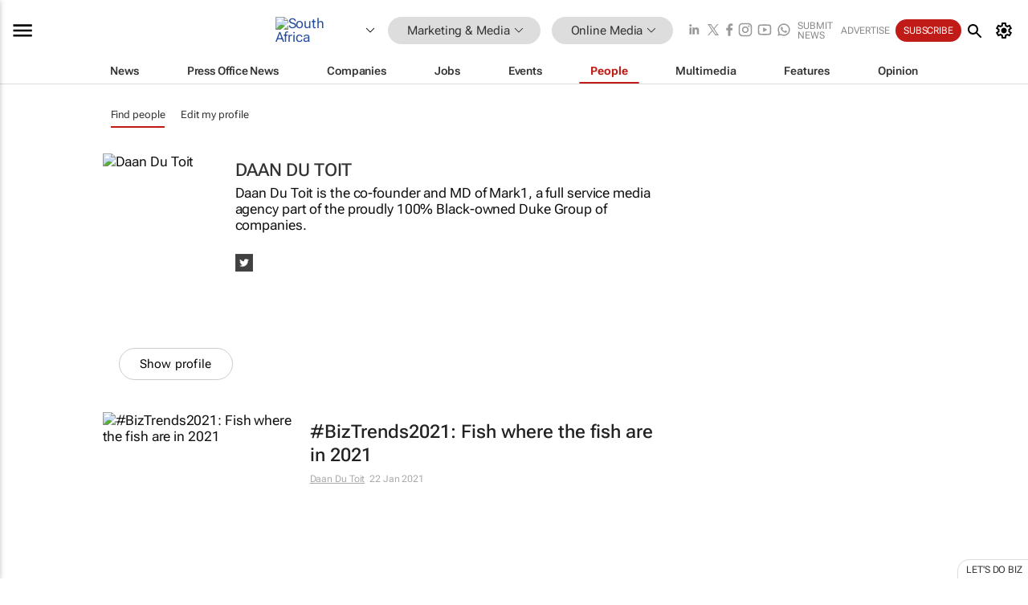

--- FILE ---
content_type: text/html; charset=utf-8
request_url: https://www.bizcommunity.com/Profile/DaanDuToit_1
body_size: 22115
content:
<!doctype html>
<html lang="en">
<head>
<script>var gaBP='';gaBP=(typeof bizPlatform!=='undefined')?bizPlatform():'';</script><script async src="https://www.googletagmanager.com/gtag/js?id=G-4M01RQ45QJ"></script><script>window.dataLayer = window.dataLayer || [];function gtag(){dataLayer.push(arguments);}gtag('js', new Date());gtag('config','G-4M01RQ45QJ',{'dimension1':'11','dimension2':'23','dimension3':'196','dimension4':'16','dimension5':'0','dimension6':'0','dimension7':'17','dimension8':gaBP});</script>
<!--AD: /23319312375/Marketing/OnlineMedia-->
<title>Daan Du Toit</title>
<link rel="canonical" href="https://www.bizcommunity.com/Profile/DaanDuToit_1">
<link rel="alternate" type="application/rss+xml" title="South Africa - Online Media RSS Feed" href="https://www.bizcommunity.com/rss/196/23.html">
<meta name="title" content="Daan Du Toit">
<meta name="description"  content="">
<meta name=keywords content="">
<meta http-equiv="Content-Language" content="en-us">
<meta http-equiv="content-type" content="text/html; charset=UTF-8">
<meta name="subject" content="Industry news">
<meta name="url"  content="https://www.bizcommunity.com/Profile/DaanDuToit_1">
<meta name="robots" content="index,follow">
<meta name="viewport" content="width=device-width, initial-scale=1">
<meta name="theme-color" content="#ffffff">
<meta property="og:title" content="Daan Du Toit">
<meta property="og:type" content="Website">
<meta property="og:description" content="" >
<meta property="og:site_name" content="Bizcommunity">
<meta property="og:url" content="https://www.bizcommunity.com/Profile/DaanDuToit_1">
<meta name="image" property="og:image" content="https://www.bizcommunity.com/res/img/biz_balls_250.png">
<meta property="og:image:secure_url" content="https://www.bizcommunity.com/res/img/biz_balls_250.png">
<meta property="og:image:alt" content="">
<meta property="twitter:card" content="https://www.bizcommunity.com/res/img/biz_balls_250.png">
<meta name="twitter:card" content="summary_large_image"> 
<meta name="twitter:title" content="Daan Du Toit"> 
<meta name="twitter:url" content="https://www.bizcommunity.com/Profile/DaanDuToit_1"> 
<meta name="twitter:description" content=""> 
<meta name="twitter:image" content="https://www.bizcommunity.com/res/img/biz_balls_250.png"> 
<meta name="twitter:site" content="@Bizcommunity"> 
<meta name="twitter:creator" content=" @Bizcommunity"> 
<meta property="fb:app_id" content="144806878919221"> 
<link rel="preconnect" href="https://biz-file.com">
<link rel="preconnect" href="https://cdn.jsdelivr.net">
<link href="/res/css/public-desktop.css?s119e" rel=stylesheet>
<link href="/res/css/section-profile.css?s6" rel=stylesheet>
<link href="/res/css/test-site-live.css?s23" rel=stylesheet><link rel="icon" href="/favicon.ico" sizes="any"><link rel="icon" href="/res/img/favicon/favicon.svg" type="image/svg+xml"><link rel="apple-touch-icon" sizes="180x180" href="/res/img/favicon/apple-touch-icon.png"><link rel="icon" type="image/png" sizes="32x32" href="/res/img/favicon/favicon-32x32.png"><link rel="icon" type="image/png" sizes="16x16" href="/res/img/favicon/favicon-16x16.png"><link rel="manifest" href="/manifest.json"><link rel="apple-touch-icon" href="/res/img/biz-balls-apple-touch.png"><link rel="apple-touch-startup-image" href="/res/img/ios-startup.png"><style>.site-header-placeholder {background: transparent !important;} 
.body-container {margin-top:0px !important;} 
.btn-search--toggle{display:none;}
.CB_i{height: initial}
.RM_box--trending {.RM_small-square-link {display: none}}
.elevated-container--narrow-padding > div{position:static !important}

.front-page-jobs-container content-group { 
margin-top:10px !important;
}

.front-page-latest-jobs {
margin-top:10px !important;
}
	@media screen and (max-width: 768px) {
				.body-new-design--header-only.body-myaccount-page .site-header-placeholder {
					height: 94px;
				}
			}
.kMyAccountTable tr th {color: #fff !important;}
.CTS_title a {font-size: 27px;}
.kLargeTable td {padding: 4px;border: 1px solid #ccc;}</style>
<style>
@font-face {font-family:'Roboto Flex';font-style:normal;font-weight:100 1000;font-stretch:100%;font-display:swap;src:url(/res/font/roboto-flex-v9-wght-xtra.woff2) format('woff2');}
@supports (-webkit-hyphens:none){@font-face {font-family:'Roboto Flex';font-style:normal;font-weight:100 1000;font-stretch:100%;font-display:swap;src:url(/res/font/roboto-flex-v9-wght-xtra-safari.woff2) format('woff2');}}
</style>
<script>
var RNS = RNS || (Math.floor(Math.random() * 0x7FFFFFFF)+1).toString();
var _locationId=196;
var _categoryId=23;
var _contentType=16;
var _contentId=0;
var _pageName='Profile';
var jsPageType=17;
var adPosition = '';
</script>
<script nomodule src="/res/js/head.es5.js?m49k"></script>
<script src="/res/js/head.js?m49k"></script>
<script async="async" src="https://securepubads.g.doubleclick.net/tag/js/gpt.js"></script>
<script>window.googletag = window.googletag || {};window.googletag.cmd = window.googletag.cmd || [];var googletag = window.googletag;var googletagads = googletagads || [];googletag.cmd.push(function() {googletag.pubads().enableSingleRequest();googletag.pubads().disableInitialLoad();googletag.pubads().addEventListener('slotRenderEnded', function(event) {updateDFPAdSlot(event.slot.getSlotElementId(), event.isEmpty);});googletag.enableServices();});</script>
</head>
<body class=" body-is-public-page body-has-no-col body-page-type-17 body-new-design--header-only body-menu-home body-new-header-july" data-x="addScrollClasses:{'scrollDownClass':'body--scroll-down','scrollUpClass':'body--scroll-up'}">
<div class="site-header"><div class="SH-option"><div class="d-flex" style="align-items: center;justify-content: space-between"><div id="desktop-menuToggle-mainMenu" class="SHO-hamburger"><div class="hamburger  j-hamburger" id="j-hamburger" data-x="axH:{'fireOnlyOnce':true}" data-target="j-sideMenu" data-href="/Request/RenderSideMenuContent.aspx?si=j-sideMenu"><span class="icon"></span></div><div id="j-sideMenu" class="side-menu-content"><div class="d-flex justify-content-center align-items-center" style="height: 80vh;width: 100%;justify-content: center"><img src="/res/img/m-loading.gif" alt=""></div><div class="SMC-overlay" onclick="$('#j-sideMenu').toggleClass('side-menu-content--open');$('.j-hamburger').removeClass('is-active');"></div></div></div><div class="logo"><a href="/"><img class="logo-img" src="https://biz-file.com/res/img/logo.png" alt=""></a></div><a class="j-country-hover country-hover country-hover country-hover" data-x="pRID:{'on':'hover','delay':200,'transition':'none','position':'below','stretchToFitLinksWidth':false,'removeDelayIfPopupVisible':true}" data-target="jLR-Country-Popup-logo"
data-url="/Request/selectcountrypopup.aspx?" href="/SelectCountry.aspx?" data-option="show-images"><span class="kvertical-align"><img class="flag" src="https://biz-file.com/res/img/flag/21/196.gif" width="21" height="14" alt="South Africa"></span><span class="pagedropdown-icon-wrapper"><span class="mui-icon_expand-more-black"></span></span></a><div class="bread-crumb"><!---ksjlkds33--><a class="BC-i SM-i SM-i--industries-dropdown" data-x="pRID:{'on':'hoverOnly','delay':200,'transition':'none','position':'below','stretchToFitLinksWidth':false,'removeDelayIfPopupVisible':true}" data-target="j-ind-popup-ksjlkds33" data-url="/Request/SelectIndustryPopupDouble.aspx?ct=16&c=23&pcth=BCI-popup" href="/Profiles/196/11.html"><span class="BCI-text"> Marketing & Media </span><span class="mui-icon_expand-more-black"></span></a><div id="j-ind-popup-ksjlkds33" class="BCI-popup j-escape-hide breadcrum-header" style="display:none"></div><span class="BC-nav mui-icon_arrow-forward-100"></span><a class="BC-i BC-i--section SM-i SM-i--industries-dropdown" data-x="pRID:{'on':'hoverOnly','delay':200,'transition':'none','position':'below','stretchToFitLinksWidth':false,'removeDelayIfPopupVisible':true}" data-target="j-cat-popup-ksjlkds33" href="/Profiles/196/23.html" data-url="/Request/SelectCategory.aspx?l=196&c=23"><span class="BCI-text">Online Media </span><span class="mui-icon_expand-more-black"></span></a><div id="j-cat-popup-ksjlkds33" class="BCI-popup j-escape-hide breadcrum-header" style="display:none"></div></div><div class="search-section SHOR-search"><div id="j-search-box-dbe0460097bb4ab6abe96f48f191682d" class="search-form search-form--cntrl right-search-search-control search-form--collapsed"><form class="d-flex align-items-center" method="post" action="/Search.aspx?l=196&c=1"  onfocusin="$('body').addClass('search-active');" onfocusout="$('body').removeClass('search-active');"><input id="j-search-input-right-search" placeholder="Search" name="s" class="search-input" type="text" oninput="document.querySelector('#j-btn-clear-text-right-search').style.display = this.value ? 'block' : 'none';" required /><div class="right-controls"><button id="j-btn-clear-text-right-search" class="btn-clear-text" aria-label="Clear search" type="button" onclick="document.getElementById('j-search-input-right-search').value = ''; this.style.display = 'none'; document.getElementById('j-search-input-right-search').focus();"><span class="clear-search-icon"></span></button><div class="btn-advanced-options" title="Advanced options" aria-label="Advanced options" data-x="pRID:{ 'on': 'hover','position': 'belowleft','transition': 'none'}" data-target="jSearch-PopUp-right-search"><span id="advanced-options-text-right-search" class="advanced-options-text"></span><span class="advanced-options-icon"></span></div></div><button class="btn-search" aria-label="Search" role="button"><span class="search-icon"></span></button><button id="j-btn-search-toggle-dbe0460097bb4ab6abe96f48f191682d" class="btn-search btn-search--toggle" aria-label="toogle" role="button"><span class="search-icon"></span></button><input id="j-ctype-right-search" hidden type="text" name="ctype"></form><div id="j-search-overlay-dbe0460097bb4ab6abe96f48f191682d" class="search-overlay"></div></div><div id="jSearch-PopUp-right-search" style="display:none;"><div class="pop1-arrow"></div><div class="pop1"><ul class="pop1-ul"><li txt="All" rel="/Request/SuggestAll.aspx"><a href="#" class="PUI-text" onclick="$('#j-ctype-right-search').val(0);$('#advanced-options-text-right-search').text('');">All</a></li><li txt="Articles" rel="/Request/SuggestArticles.aspx?l=196&c=23"><a  class="PUI-text" href="#" onclick="$('#j-ctype-right-search').val(1);$('#advanced-options-text-right-search').text('Articles');">Articles</a></li><li txt="Companies" rel="/Request/SuggestCompany.aspx"><a class="PUI-text" href="#" onclick="$('#j-ctype-right-search').val(12);$('#advanced-options-text-right-search').text('Companies');">Companies</a></li><li txt="Events" rel="/Request/SuggestEvents.aspx?l=196"><a class="PUI-text" href="#" onclick="$('#j-ctype-right-search').val(7);$('#advanced-options-text-right-search').text('Events');">Events</a></li><li txt="Galleries" rel="/Request/SuggestGalleries.aspx?l=196"><a  class="PUI-text" href="#" onclick="$('#j-ctype-right-search').val(8);$('#advanced-options-text-right-search').text('Galleries');">Galleries</a></li><li txt="Jobs" rel="/Request/SuggestJobs.aspx"><a  class="PUI-text" href="#" onclick="$('#j-ctype-right-search').val(10);$('#advanced-options-text-right-search').text('Jobs');">Jobs</a></li><li txt="People" rel="/Request/SuggestPeople.aspx"><a  class="PUI-text" href="#" onclick="$('#j-ctype-right-search').val(3);$('#advanced-options-text-right-search').text('People');">People</a></li></ul></div></div><script>onReady(function () {if (!true){return}let searchContainer = document.getElementById('j-search-box-dbe0460097bb4ab6abe96f48f191682d');let toggleButton = document.getElementById('j-btn-search-toggle-dbe0460097bb4ab6abe96f48f191682d');let overlay = document.getElementById('j-search-overlay-dbe0460097bb4ab6abe96f48f191682d');
let body = document.body;
// When the toggle is clicked
// 1. Toggle the class on the search container to inclde the collapsed open class
// 2. Add event listeners for scroll and click outside to remove the open class
// 3. When the overlay is clicked, remove the open class
// 4. When clicked outside the search container, and scroll of scrollHeight  remove the open class
toggleButton.addEventListener('click', function (e) {
e.preventDefault();
searchContainer.classList.toggle('search-form--collapsed-open');
overlay.classList.toggle('search-overlay--open');
body.classList.toggle('right-search-search-control-active');
let scrolled = false;
let scrollHeight = 300;
// Function to handle clicks outside the .search element
function handleClickOutside(event) {
if (!searchContainer.contains(event.target)) {
RemoveClassRemoveListeners();
}
}
// Function to handle scroll beyond 300px
function handleScroll() {
if (window.scrollY > scrollHeight && !scrolled) {
scrolled = true;
RemoveClassRemoveListeners();
}
}
// Function to toggle the class and remove both event listeners
function RemoveClassRemoveListeners() {
searchContainer.classList.remove('search-form--collapsed-open');
overlay.classList.remove('search-overlay--open');
body.classList.remove('right-search-search-control-active');
// Remove event listeners
window.removeEventListener('scroll', handleScroll);
document.removeEventListener('click', handleClickOutside);
}
// Attach event listeners for scroll and click outside
window.addEventListener('scroll', handleScroll);
document.addEventListener('click', handleClickOutside);
});
overlay.addEventListener('click', function () {
searchContainer.classList.remove('search-form--collapsed-open');
overlay.classList.remove('search-overlay--open');
body.classList.remove('right-search-search-control-active');});});</script></div></div><div class="SHO-right d-flex items-center"><div class="social-media-links d-flex">
<a class="icon-link icon-link--linkedin" href="https://za.linkedin.com/company/bizcommunity" target="_blank" rel="noopener,nofollow,noindex" title="Bizcommunity linkedIn">
<span class="sb-linkedin-testsite"></span></a>
<a class="icon-link icon-link--x" href="https://www.bizcommunity.com/advertise/contactus" target="_blank" rel="noopener,nofollow,noindex" title="Bizcommunity x/twitter">
<span class="sb-x-testsite"></span></a>
<a class="icon-link icon-link--facebook" href="https://www.facebook.com/Bizcommunity" target="_blank" rel="noopener,nofollow,noindex" title="Bizcommunity facebook">
<span class="sb-facebook-testsite mr-n-4px ml-n-4px"></span></a>
<a class="icon-link icon-link--instagram" href="https://www.instagram.com/bizcommunity/" target="_blank" rel="noopener,nofollow,noindex" title="Bizcommunity instagram">
<span class="sb-instagram-testsite"></span></a>
<a class="icon-link icon-link--youtube" href="https://www.youtube.com/@bizcommunity" target="_blank" rel="noopener,nofollow,noindex" title="Bizcommunity youtube">
<span class="sb-youtube-testsite"></span></a>
<a class="icon-link icon-link--whatsapp" href="https://www.whatsapp.com/channel/0029Vacw0EY4SpkIG5yGPh2h" target="_blank" rel="noopener,nofollow,noindex" title="Bizcommunity whatsapp">
<span class="sb-whatsapp-testsite"></span></a>
</div>
<a class="SHOR-icon-link"
data-x="pRID:{'on':'hover', 'delay': 200, 'transition': 'none', 'tailClass': 'pop1-arrow', 'position': 'below','resizeWhenContentChanges':true, 'stretchToFitLinksWidth': false, 'removeDelayIfPopupVisible': true,'preventDefaultLink':true}"
data-target="jHL-socialMediaPages"
data-url="/Request/SelectSocialMediaSitesPopup.aspx" href="https://www.bizcommunity.com/advertise/contactus"><span class="CHSRIL-icon m-icon m-icon_share "></span></a><div class="SHOR-links d-flex items-center justify-center cdhdi"><a class="SHORL-i SHORL-i--extra-link" data-target="jSubmitBox-3" data-url="/Request/SelectSubmitPopup.aspx?ru=%2fProfile%2fDaanDuToit_1" href="/SubmitNews.aspx?l=196&c=23">Submit news</a><a class="SHORL-i SHORL-i--extra-link"
href="https://www.bizcommunity.com/advertise?utm_source=bizcommunity&utm_medium=site&utm_campaign=topstrip">Advertise</a><a class="SHORL-i SHORL-i--cta" href="/Signup.aspx?l=196&c=1&ss=siteHeader">Subscribe</a><a class="SHORL-i SHORL-i--my-account  j-myaccount-hover d-flex" data-url="/Request/SelectMyAccountPopup.aspx?ru=%2fProfile%2fDaanDuToit_1" href="/MyAccount/Home.aspx" data-target="jMyAccountBox" href="/MyAccount/Home.aspx" aria-label="MyAccount"><span class="sm-myaccount-text">My Account</span><span class="icon mui-icon_cog j-myaccount-icon"></span></a></div><div class="SHO-controls--mobile"><ul class="sm-ul"><li class="search-toggle" onclick="$('.search-form').toggleClass('search-form--open-for-mobile');$('.SH-mobile-strip').toggleClass('d-none');$('.site-header').toggleClass('site-header--has-mobile-search');"></li><li class="ts-m-tool"><a class="sm-a sm-a--small-margin j-myaccount-hover" data-url="/Request/SelectMyAccountPopup.aspx?ru=%2fProfile%2fDaanDuToit_1" href="/MyAccount/Home.aspx" data-target="jMyAccountBox" href="/MyAccount/Home.aspx" aria-label="MyAccount"><span class="sm-myaccount-text"></span><span id="" class="icon mui-icon_cog j-myaccount-icon"></span></a></li></ul></div></div></div><div class="SH-top-strip"><div class="SHTS-menus d-flex"><div class="SHTS-middle d-flex"><div class="SHTSM-menu"><div class="site-menu d-flex"><div class="SM-items d-flex"><a class="SM-i SM-i--dropdown SM-i-News "
href="/MarketingMedia"  data-target="j-mi-News"><span class="SM-i-text d-flex items-center justify-between">News</span></a><a class="SM-i SM-i--dropdown SM-i-PressOffice "
href="/CompanyNews/196/11.html"  data-target="j-mi-PressOffice"><span class="SM-i-text d-flex items-center justify-between">Press Office News</span></a><a class="SM-i SM-i--dropdown SM-i-Companies "
href="/Companies/196/11.html"  data-target="j-mi-Companies"><span class="SM-i-text d-flex items-center justify-between">Companies</span></a><a class="SM-i SM-i--dropdown SM-i-Jobs "
href="/JobIndustries.aspx?l=196&c=1"  data-target="j-mi-Jobs"><span class="SM-i-text d-flex items-center justify-between">Jobs</span></a><a class="SM-i SM-i--dropdown SM-i-Events "
href="/Events/196/11.html"  data-target="j-mi-Events"><span class="SM-i-text d-flex items-center justify-between">Events</span></a><a class="SM-i SM-i--dropdown SM-i--current SM-i-People "
href="/People/196/11.html"  data-target="j-mi-People"><span class="SM-i-text d-flex items-center justify-between">People</span></a><a class="SM-i SM-i--dropdown SM-i-Multimedia "
href="/Multimedia/196/11.html"  data-target="j-mi-Multimedia"><span class="SM-i-text d-flex items-center justify-between">Multimedia</span></a><a class="SM-i SM-i--dropdown SM-i-SpecialSections "
href="https://www.bizcommunity.com/advertise/sponsorship-content"  data-target="j-mi-SpecialSections"><span class="SM-i-text d-flex items-center justify-between">Features</span></a><a class="SM-i SM-i--dropdown SM-i-Contributors "
href="/ContributorArticles/196/11.html"  data-target="j-mi-Contributors"><span class="SM-i-text d-flex items-center justify-between">Opinion</span></a><div class="SM-items--block"><a class="SM-i"
href="https://www.bizcommunity.com/advertise?utm_source=bizcommunity&utm_medium=site&utm_campaign=topstrip"><span class="SM-i-text d-flex items-center justify-between">Advertise</span></a><a class="SM-i j-myaccount-hover" data-target="jSubmitBox-2" data-url="/Request/SelectSubmitPopup.aspx?ru=%2fProfile%2fDaanDuToit_1" href="/SubmitNews.aspx?l=196&c=23"><span class="SM-i-text d-flex items-center justify-between">Submit news</span></a><div class="myaccount-popup shadow-2" id="jSubmitBox-2" style="display:none;width:fit-content;" data-track="top strip my account pop up"></div></div></div><div id="j-mi-News" class="mm-popup" style="display:none;"><div class="pop1 clear-before-after"><ul class="pop1-col pop1-ul"><li><a class="PUI-text" href="/MarketingMedia">News</a></li><li><a class="PUI-text" href="/CompanyNews/196/11.html">Company news</a></li><li><a class="PUI-text" href="/InBriefs/196/11.html">In briefs</a></li><li><a class="PUI-text" href="/PeopleNews/196/11.html">New appointments</a></li><li><a class="PUI-text" href="/Accounts/196/3.html">New business</a></li><li><a class="PUI-text" href="/NewsletterList.aspx">Newsletters</a></li><li><a class="PUI-text" href="/MostReadArticles/196/11.html">Most read articles</a></li><li><a class="PUI-text" href="/MySavedContent.aspx?id=0&ct=1">Saved content</a></li></ul><div class="pop1-col pop1-right"><a class="kSubmitButton kRound" href="/SubmitNews.aspx?l=196&c=11" title="Submit news" rel="noindex">Submit news</a></div></div></div><div id="j-mi-PressOffice" class="mm-popup" style="display:none;"><div class="pop1 clear-before-after"><ul class="pop1-col pop1-ul"><li><a class="PUI-text" href="/CompanyNews/196/11.html">Press Office news</a></li><li><a class="PUI-text" href="/PressOffices/196/11.html">Press Offices</a></li><li><a class="PUI-text" href="/advertise/bizoffice?utm_source=bizcommunity&utm_medium=site&utm_campaign=link-topMenu">Press Office info</a></li><li><a class="PUI-text" href="/MyAccount/Companies.aspx">My Press Office</a></li></ul><div class="pop1-col pop1-right"><a class="kSubmitButton kRound" href="/SubmitNews.aspx?l=196&c=11" title="Publish your news on Biz" rel="noindex">Publish your news on Biz</a></div></div></div><div id="j-mi-Companies" class="mm-popup" style="display:none;"><div class="pop1 clear-before-after"><ul class="pop1-col pop1-ul"><li><a class="PUI-text" href="/Companies/196/11.html">Companies</a></li><li><a class="PUI-text" href="/CompanyNews/196/11.html">Company news</a></li><li><a class="PUI-text" href="/PressOfficeList.aspx">Press Office Newsrooms</a></li><li><a class="PUI-text" href="/MyAccount/Companies.aspx">My company</a></li><li><a class="PUI-text" href="/MySavedCompanies.aspx">My saved companies</a></li></ul><div class="pop1-col pop1-right"><a class="kSubmitButton kRound" href="/ListCompany.aspx?l=196&c=11" title="Get a Biz listing" rel="noindex">Get a Biz listing</a><a class="kSubmitButton kRound" href="/SubmitNews.aspx?l=196&c=11" title="Publish your news on Biz" rel="noindex">Publish your news on Biz</a></div></div></div><div id="j-mi-Jobs" class="mm-popup" style="display:none;"><div class="pop1 clear-before-after"><ul class="pop1-col pop1-ul"><li><a class="PUI-text" href="/JobIndustries.aspx?l=196&c=1">Jobs offered</a></li><li><a class="PUI-text" href="/JobsWanted.aspx?l=196&c=11&ct=11">Jobs wanted</a></li><li><a class="PUI-text" href="/MySavedJobs.aspx">My saved jobs</a></li><li><a class="PUI-text" href="/MyAccount/CVView.aspx">My CV</a></li><li><a class="PUI-text" href="/Recruiters/196/11.html">Recruiters</a></li><li><a class="PUI-text" href="/CompaniesRecruiting/196/11.html">Companies recruiting</a></li><li><a class="PUI-text" href="/PostJobOffered.aspx?">Post your job ad</a></li><li><a class="PUI-text" href="/MyAccount/Jobs.aspx">Recruitment login</a></li></ul><div class="pop1-col pop1-right"><a class="kSubmitButton kRound" href="/PostJob.aspx" title="Post a job" rel="noindex">Post a job</a></div></div></div><div id="j-mi-Events" class="mm-popup" style="display:none;"><div class="pop1 clear-before-after"><ul class="pop1-col pop1-ul"><li><a class="PUI-text" href="/Events/196/11/cst-3.html">Industry events</a></li><li><a class="PUI-text" href="/Events/196/11/cst-4.html">Workshops</a></li><li><a class="PUI-text" href="/Events/196/11/cst-106.html">Other</a></li><li><a class="PUI-text" href="/Calendar/196/3.html">Calendar</a></li></ul><div class="pop1-col pop1-right"><a class="kSubmitButton kRound" href="/SubmitEvent.aspx" title="Submit event" rel="noindex">Submit event</a></div></div></div><div id="j-mi-People" class="mm-popup" style="display:none;"><div class="pop1 clear-before-after"><ul class="pop1-col pop1-ul"><li><a class="PUI-text" href="/People/196/11.html">Find people</a></li><li><a class="PUI-text" href="/EditProfile.aspx">Edit my profile</a></li></ul><div class="pop1-col pop1-right"></div></div></div><div id="j-mi-Multimedia" class="mm-popup" style="display:none;"><div class="pop1 clear-before-after"><ul class="pop1-col pop1-ul"><li><a class="PUI-text" href="/Videos/196/11.html">Videos</a></li><li><a class="PUI-text" href="/Audios/196/11.html">Audios</a></li><li><a class="PUI-text" href="/Galleries/196/11.html">Galleries</a></li><li><a class="PUI-text" href="/Multimedia/196/589.html">BizTakeouts</a></li></ul><div class="pop1-col pop1-right"><a class="kSubmitButton kRound" href="/MyAccount/SubmitMultimediaAd.aspx" title="Submit your media" rel="noindex">Submit your media</a></div></div></div><!-- These sub menus are loaded at run time, Check the method that creates the cRenderMenuItem menu list --><div id="j-mi-SpecialSections" class="mm-popup" style="display:none;"><div class="pop1 clear-before-after"><ul class="pop1-col pop1-ul"><li><a class="PUI-text" href="/BizTrends">BizTrends</a></li><li><a class="PUI-text" href="/Pendoring">Pendoring</a></li><li><a class="PUI-text" href="/EffieAwards">Effie Awards</a></li><li><a class="PUI-text" href="/BizTrendsTV">BizTrendsTV</a></li><li><a class="PUI-text" href="/NedbankIMC">IMC Conference</a></li><li><a class="PUI-text" href="/OrchidsandOnions">Orchids and Onions</a></li><li><a class="PUI-text" href="/TheLeadCreative">The Lead Creative</a></li><li><a class="PUI-text" href="/LoeriesCreativeWeek">Loeries Creative Week</a></li><li><a class="PUI-text" href="/SpecialSections.aspx">More Sections</a></li></ul><div class="pop1-col pop1-right"><a class="kSubmitButton kRound" href="https://www.bizcommunity.com/advertise/sponsorship-content" title="Features calendar" rel="noindex">Features calendar</a></div></div></div><div id="j-mi-Contributors" class="mm-popup" style="display:none;"><div class="pop1 clear-before-after"><ul class="pop1-col pop1-ul"><li><a class="PUI-text" href="/ContributorArticles/196/11.html">Articles</a></li></ul><div class="pop1-col pop1-right"><a class="kSubmitButton kRound" href="/SubmitNews.aspx?l=196&c=11" title="Contribute" rel="noindex">Contribute</a></div></div></div></div><div id="j-industryDropDown-site-menu" class="industryDropDown" style="display:none;min-width: 200px"></div></div></div></div></div><div class="SHTS-search-section SH-toggle-search-section"><div class="SHSS-search-box"><div id="j-search-box-f398eae4978046f1aa87bcb3e69102b7" class="search-form search-form--cntrl header-search-search-control "><form class="d-flex align-items-center" method="post" action="/Search.aspx?l=196&c=1"  onfocusin="$('body').addClass('search-active');" onfocusout="$('body').removeClass('search-active');"><input id="j-search-input-header-search" placeholder="Search" name="s" class="search-input" type="text" oninput="document.querySelector('#j-btn-clear-text-header-search').style.display = this.value ? 'block' : 'none';" required /><div class="right-controls"><button id="j-btn-clear-text-header-search" class="btn-clear-text" aria-label="Clear search" type="button" onclick="document.getElementById('j-search-input-header-search').value = ''; this.style.display = 'none'; document.getElementById('j-search-input-header-search').focus();"><span class="clear-search-icon"></span></button><div class="btn-advanced-options" title="Advanced options" aria-label="Advanced options" data-x="pRID:{ 'on': 'hover','position': 'belowleft','transition': 'none'}" data-target="jSearch-PopUp-header-search"><span id="advanced-options-text-header-search" class="advanced-options-text"></span><span class="advanced-options-icon"></span></div></div><button class="btn-search" aria-label="Search" role="button"><span class="search-icon"></span></button><button id="j-btn-search-toggle-f398eae4978046f1aa87bcb3e69102b7" class="btn-search btn-search--toggle" aria-label="toogle" role="button"><span class="search-icon"></span></button><input id="j-ctype-header-search" hidden type="text" name="ctype"></form><div id="j-search-overlay-f398eae4978046f1aa87bcb3e69102b7" class="search-overlay"></div></div><div id="jSearch-PopUp-header-search" style="display:none;"><div class="pop1-arrow"></div><div class="pop1"><ul class="pop1-ul"><li txt="All" rel="/Request/SuggestAll.aspx"><a href="#" class="PUI-text" onclick="$('#j-ctype-header-search').val(0);$('#advanced-options-text-header-search').text('');">All</a></li><li txt="Articles" rel="/Request/SuggestArticles.aspx?l=196&c=23"><a  class="PUI-text" href="#" onclick="$('#j-ctype-header-search').val(1);$('#advanced-options-text-header-search').text('Articles');">Articles</a></li><li txt="Companies" rel="/Request/SuggestCompany.aspx"><a class="PUI-text" href="#" onclick="$('#j-ctype-header-search').val(12);$('#advanced-options-text-header-search').text('Companies');">Companies</a></li><li txt="Events" rel="/Request/SuggestEvents.aspx?l=196"><a class="PUI-text" href="#" onclick="$('#j-ctype-header-search').val(7);$('#advanced-options-text-header-search').text('Events');">Events</a></li><li txt="Galleries" rel="/Request/SuggestGalleries.aspx?l=196"><a  class="PUI-text" href="#" onclick="$('#j-ctype-header-search').val(8);$('#advanced-options-text-header-search').text('Galleries');">Galleries</a></li><li txt="Jobs" rel="/Request/SuggestJobs.aspx"><a  class="PUI-text" href="#" onclick="$('#j-ctype-header-search').val(10);$('#advanced-options-text-header-search').text('Jobs');">Jobs</a></li><li txt="People" rel="/Request/SuggestPeople.aspx"><a  class="PUI-text" href="#" onclick="$('#j-ctype-header-search').val(3);$('#advanced-options-text-header-search').text('People');">People</a></li></ul></div></div><script>onReady(function () {if (!false){return}let searchContainer = document.getElementById('j-search-box-f398eae4978046f1aa87bcb3e69102b7');let toggleButton = document.getElementById('j-btn-search-toggle-f398eae4978046f1aa87bcb3e69102b7');let overlay = document.getElementById('j-search-overlay-f398eae4978046f1aa87bcb3e69102b7');
let body = document.body;
// When the toggle is clicked
// 1. Toggle the class on the search container to inclde the collapsed open class
// 2. Add event listeners for scroll and click outside to remove the open class
// 3. When the overlay is clicked, remove the open class
// 4. When clicked outside the search container, and scroll of scrollHeight  remove the open class
toggleButton.addEventListener('click', function (e) {
e.preventDefault();
searchContainer.classList.toggle('search-form--collapsed-open');
overlay.classList.toggle('search-overlay--open');
body.classList.toggle('header-search-search-control-active');
let scrolled = false;
let scrollHeight = 300;
// Function to handle clicks outside the .search element
function handleClickOutside(event) {
if (!searchContainer.contains(event.target)) {
RemoveClassRemoveListeners();
}
}
// Function to handle scroll beyond 300px
function handleScroll() {
if (window.scrollY > scrollHeight && !scrolled) {
scrolled = true;
RemoveClassRemoveListeners();
}
}
// Function to toggle the class and remove both event listeners
function RemoveClassRemoveListeners() {
searchContainer.classList.remove('search-form--collapsed-open');
overlay.classList.remove('search-overlay--open');
body.classList.remove('header-search-search-control-active');
// Remove event listeners
window.removeEventListener('scroll', handleScroll);
document.removeEventListener('click', handleClickOutside);
}
// Attach event listeners for scroll and click outside
window.addEventListener('scroll', handleScroll);
document.addEventListener('click', handleClickOutside);
});
overlay.addEventListener('click', function () {
searchContainer.classList.remove('search-form--collapsed-open');
overlay.classList.remove('search-overlay--open');
body.classList.remove('header-search-search-control-active');});});</script></div></div><div class="SH-mobile-strip d-mobile-only"><div id="j-mobile-subheader-wrapper" class="mobile-subheader-wrapper"><nav class="mobile-subheader"><ul id="j-menu-horizontal-scroll" class="menu-horizontal-scroll"><li class="KCurrent" ><a href="/People.aspx">Find people</a></li><li class="" ><a href="/PeopleYouMayKnow.aspx">People you may know</a></li><li class="" ><a href="/ProfileInvite.aspx">invite people</a></li><li class="" ><a href="/EditProfile.aspx">Edit my profile</a></li></ul></nav><ul  id="j-menu-horizontal-scroll_submenu" class="menu-horizontal-scroll menu-horizontal-scroll_submenu "><li><a href="/People/196/1.html" >All Profiles</a></li><li><a  class="j-mobilemenu-hover" data-target="j-mobileMenuIndustryPopUp">Marketing & Media <span class="sprite-misc sprite-misc-arrow-dropdown-solid-black sprite-d-11x6"></span></ a></li><li><a  class="j-mobilemenu-hover" data-target="j-MobileMenuCategoryPopUp">Online Media <span class="sprite-misc sprite-misc-arrow-dropdown-solid-black sprite-d-11x6"></span></ a></li></ul><div id="j-mobileMenuIndustryPopUp" class="mh-dropdown"style="display:none;"><ul class="mobilemenu-dropdown pop1-col pop1-compact-ul"><li><a href="/Allindustries">Home</a></li><li><a href="/People/196/11.html">Marketing & Media</a></li><li class="" ><a href="/People/196/358.html">Agriculture</a></li><li class="" ><a href="/People/196/454.html">Automotive</a></li><li class="" ><a href="/People/196/360.html">Construction &amp; Engineering</a></li><li class="" ><a href="/People/196/371.html">Education</a></li><li class="" ><a href="/People/196/355.html">Energy &amp; Mining</a></li><li class="" ><a href="/People/196/836.html">Entrepreneurship</a></li><li class="" ><a href="/People/196/356.html">ESG &amp; Sustainability</a></li><li class="" ><a href="/People/196/357.html">Finance</a></li><li class="" ><a href="/People/196/148.html">Healthcare</a></li><li class="" ><a href="/People/196/362.html">HR &amp; Management</a></li><li class="" ><a href="/People/196/379.html">ICT</a></li><li class="" ><a href="/People/196/364.html">Legal</a></li><li class="" ><a href="/People/196/427.html">Lifestyle</a></li><li class="" ><a href="/People/196/389.html">Logistics &amp; Transport</a></li><li class="" ><a href="/People/196/365.html">Manufacturing</a></li><li class="" ><a href="/People/196/368.html">Property</a></li><li class="" ><a href="/People/196/160.html">Retail</a></li><li class="" ><a href="/People/196/373.html">Tourism &amp; Travel</a></li><li ><a href="/Articles//1/11/g-1.html">International</a></li><li><a style="text-transform:uppercase" href="/SubmitNews.aspx">Submit news</a></li></ul></div><div id="j-MobileMenuCategoryPopUp" class="mh-dropdown" style="display:none;"><ul class="mobilemenu-dropdown pop1-col pop1-compact-ul"><li><a href="/People/196/12.html" >Advertising </a></li><li><a href="/People/196/895.html" >AI in Advertising </a></li><li><a href="/People/196/894.html" >Artificial Intelligence </a></li><li><a href="/People/196/589.html" >BizTakeouts Radio Show & Podcasts </a></li><li><a href="/People/196/82.html" >Branding </a></li><li><a href="/People/196/33.html" >CRM, CX, UX </a></li><li><a href="/People/196/893.html" >DEI </a></li><li><a href="/People/196/13.html" >Design </a></li><li><a href="/People/196/16.html" >Digital </a></li><li><a href="/People/196/14.html" >Direct Marketing </a></li><li><a href="/People/196/98.html" >Education & Training </a></li><li><a href="/People/196/902.html" >Effie Awards </a></li><li><a href="/People/196/422.html" >ESG </a></li><li><a href="/People/196/40.html" >Events & Conferencing </a></li><li><a href="/People/196/94.html" >Exhibitions </a></li><li><a href="/People/196/97.html" >Film & Cinematography </a></li><li><a href="/People/196/39.html" >Magazines </a></li><li><a href="/People/196/423.html" >Marketing </a></li><li><a href="/People/196/15.html" >Media </a></li><li><a href="/People/196/466.html" >Media Freedom </a></li><li><a href="/People/196/78.html" >Mobile </a></li><li><a href="/People/196/90.html" >Newspapers </a></li><li><a href="/People/196/23.html" >Online Media </a></li><li><a href="/People/196/70.html" >Out of Home </a></li><li><a href="/People/196/859.html" >Podcasts </a></li><li><a href="/People/196/18.html" >PR & Communications </a></li><li><a href="/People/196/73.html" >Printing </a></li><li><a href="/People/196/17.html" >Production </a></li><li><a href="/People/196/74.html" >Promotions & Activations </a></li><li><a href="/People/196/367.html" >Publishing </a></li><li><a href="/People/196/59.html" >Radio & Audio </a></li><li><a href="/People/196/22.html" >Recruitment </a></li><li><a href="/People/196/19.html" >Research </a></li><li><a href="/People/196/87.html" >Retail </a></li><li><a href="/People/196/20.html" >Sales </a></li><li><a href="/People/196/669.html" >Social Media </a></li><li><a href="/People/196/48.html" >Sponsorship </a></li><li><a href="/People/196/810.html" >Streaming </a></li><li><a href="/People/196/900.html" >The Lead Creative </a></li><li><a href="/People/196/66.html" >TV </a></li><li><a href="/People/196/347.html" >Youth Marketing </a></li></ul></div></div></div></div></div>
<div id="j-site-header-placeholder" class="site-header-placeholder"></div>
<div id="jLR-Country-Popup-logo" style="display:none; min-width: 200px;"></div>
<div id="jLR-Country-Popup" style="display:none; min-width: 200px;"></div>
<div class="myaccount-popup shadow-2" id="jMyAccountBox" style="display:none;width:fit-content;width:150px" data-track="top strip my account pop up"></div>
<!-- Hidden div element -->
<div id="jHL-socialMediaPages" style="display:none"></div>
<div id="j-mobilebottomtoolbar" class="mbt d-mobile-only"><div id="j-mobilebottomtoolbar-industries" class="mbt-industries"><div class="mbt-menuitem mbt-menuitem_industries "><a href="/Agriculture">Agriculture</a></div><div class="mbt-menuitem mbt-menuitem_industries "><a href="/Automotive">Automotive</a></div><div class="mbt-menuitem mbt-menuitem_industries "><a href="/Construction">Construction &amp; Engineering</a></div><div class="mbt-menuitem mbt-menuitem_industries "><a href="/Education">Education</a></div><div class="mbt-menuitem mbt-menuitem_industries "><a href="/Energy">Energy &amp; Mining</a></div><div class="mbt-menuitem mbt-menuitem_industries "><a href="/Entrepreneurship">Entrepreneurship</a></div><div class="mbt-menuitem mbt-menuitem_industries "><a href="/ESG-Sustainability">ESG &amp; Sustainability</a></div><div class="mbt-menuitem mbt-menuitem_industries "><a href="/Finance">Finance</a></div><div class="mbt-menuitem mbt-menuitem_industries "><a href="/Healthcare">Healthcare</a></div><div class="mbt-menuitem mbt-menuitem_industries "><a href="/HR">HR &amp; Management</a></div><div class="mbt-menuitem mbt-menuitem_industries "><a href="/IT">ICT</a></div><div class="mbt-menuitem mbt-menuitem_industries "><a href="/Legal">Legal</a></div><div class="mbt-menuitem mbt-menuitem_industries "><a href="/Lifestyle">Lifestyle</a></div><div class="mbt-menuitem mbt-menuitem_industries "><a href="/Logistics">Logistics &amp; Transport</a></div><div class="mbt-menuitem mbt-menuitem_industries "><a href="/Manufacturing">Manufacturing</a></div><div class="mbt-menuitem mbt-menuitem_industries "><a href="/MarketingMedia">Marketing &amp; Media</a></div><div class="mbt-menuitem mbt-menuitem_industries "><a href="/Property">Property</a></div><div class="mbt-menuitem mbt-menuitem_industries "><a href="/Retail">Retail</a></div><div class="mbt-menuitem mbt-menuitem_industries "><a href="/Tourism">Tourism &amp; Travel</a></div></div><div class="mbt-scroll d-flex"><a href="/AllIndustries" class="MBTS-link"><div class="MBTSL-icon-container "><span class="icon mui-icon_home"></span></div><p class="MBTSL-caption">News</p></a><a id="j-industriesmenu" href="#" class="MBTS-link "><div class="MBTSL-icon-container "><span class="icon mui-icon_app"></span></div><p class="MBTSL-caption">Industries</p></a><a href="/Companies/196/23.html" class="MBTS-link"><div class="MBTSL-icon-container "><span class="icon mui-icon_company"></span></div><p class="MBTSL-caption">Companies</p></a><a href="/JobIndustries.aspx?l=196&c=23" class="MBTS-link"><div class="MBTSL-icon-container "><span class="icon mui-icon_work"></span></div><p class="MBTSL-caption">Jobs</p></a><a href="/Events/196/23.html" class="MBTS-link"><div class="MBTSL-icon-container "><span class="icon mui-icon_calender"></span></div><p class="MBTSL-caption">Events</p></a><a href="/People/196/23.html" class="MBTS-link"><div class="MBTSL-icon-container  MBTSL-icon-container--current "><span class="icon mui-icon_groups"></span></div><p class="MBTSL-caption">People</p></a><a href="/Videos/196/11.html" class="MBTS-link"><div class="MBTSL-icon-container "><span class="icon mui-icon_play"></span></div><p class="MBTSL-caption">Video</p></a><a href="/Audios/196/11.html" class="MBTS-link"><div class="MBTSL-icon-container "><span class="icon mui-icon_sound"></span></div><p class="MBTSL-caption">Audio</p></a><a href="/Galleries/196/11.html" class="MBTS-link"><div class="MBTSL-icon-container "><span class="icon mui-icon_gallaries"></span></div><p class="MBTSL-caption">Galleries</p></a><a href="/MyAccount/SubmitArticle.aspx" class="MBTS-link"><div class="MBTSL-icon-container "><span class="icon mui-icon_post-ad"></span></div><p class="MBTSL-caption">Submit content</p></a><a href="/MyAccount/Home.aspx" class="MBTS-link"><div class="MBTSL-icon-container "><span class="icon mui-icon_person"></span></div><p class="MBTSL-caption">My Account</p></a><a href="https://www.bizcommunity.com/advertise" class="MBTS-link"><div class="MBTSL-icon-container "><span class="icon mui-icon_brand-awareness"></span></div><p class="MBTSL-caption">Advertise with us</p></a></div></div>

<div  class="body-container body-center " >

<!--AD leaderboard-top -->
<div id='div-gpt-ad-42b8ef18-bd23-41c8-a974-eaecfd83c812-639052903416419620' class='j-adslot jxa bizad ad-leaderboard-top d-desktop-only ' style='width:970px;height:90px;' data-width='970' data-height='90' data-adtype='leaderboard-top' data-adunit='/23319312375/Marketing/OnlineMedia' data-tname='pos' data-tvalue='leaderboard-top' data-visible data-platform='2' data-adwidthlimit='0'></div>

<div class="subheader"><div class="submenu d-desktop-only"><div class="sm-left"><ul><li  class="kCurrent"><a href="/People.aspx">Find people</a></li><li  class="last" ><a href="/EditProfile.aspx">Edit my profile</a></li></ul></div></div></div><style>li.mm-current a.mm-a {border-top: none;}</style><div id="main-profile-196-23-16-0" class="j-main main has-right-margin"><div class="right-margin"></div><div id="j-mid-col" class="mid-col"><div id="j-bottom-slideIn" class="bottom-slideIn bottom-slideIn--animation" style="display:none">
<div id="j-BS_content" class="BS_content d-flex">
<p class="BS_caption">Subscribe to daily business and company news across 19 industries</p>
<form id="j-BS-form" class="BS_form" action="/Signup.aspx?l=196&c=23&ss=bottombar" method="post" onSubmit="formSubmit()"><input name="ea" placeholder="Your email address" class="BS_input" type="email" required><button class="BS_submit-btn" type="submit" href="/Signup.aspx?ss=bottomSlidein&l=196&c=23&ss=bottombar" >SUBSCRIBE</button><div style="clear:both;"></div></form><a id="BS_close-btn" class="BS_close-button" data-x="closeBtn:{'divIdToUnhide':'j-bottom-slideIn','functionOnRemove':'closeBottomSlideIn','cookieName':'sbbc'}" href="#"  aria-label="Close">&times;</a></div></div><script>function formSubmit(){set_cookie('sbbc', "1");setTimeout(function(){$('#j-bottom-slideIn').fadeOut()}, 1000);}//e.preventDefault();//$.ajax({//    url: '/Request/EmailSubscribe.aspx?l=196&c=23&ss=BottomSlidein',
//    type: 'post',
//    data:$('#j-bottom-slideIn').serialize(),
//    success:function(){
//        $('#j-BS_content').html('<p class=\'BS_caption BS_caption--final-msg\'>Thank you for subscribing</p>')
//        //Set cookie to offf
//        setTimeout(()=>$('#j-bottom-slideIn').fadeOut(),3000);
//    }
//});
</script>

<script >

    function Request_DeleteWallPost(label, id, time) {
        $.ajax({
            url: '/Request/DeleteWallPost.aspx',
            type: "POST",
            data: ({
                id: id,
                t: time + " "
            }),
            cache: false,
            beforeSend: function (XMLHttpRequest) {
            },
            success: function (html) {
                if (html == "700") {
                    alert('An error occured, the wall post has not been deleted.')
                } else
                    $(label).parent().parent().parent().fadeOut('5000');
            }
        });
        return false;
    }

    function LoadSubCatDropDown(dd) {
        $('#xAjaxFormSubCat').load('/Request/LoadSubCategory.aspx?c=' + $(dd).val());
        $('#wp-dd-category').css('border', '1px solid #AAA');
        $('#wp-dd-category').css('background', '#FFF url("/res/img/dropdownarrow_gray.png") no-repeat scroll 100% center');

        $('#wp-dd-category-short').show();
        $('#wp-dd-category-short').css('border', '1px solid #AAA');
        $('#wp-dd-category-short').css('background', '#FFF url("/res/img/dropdownarrow_gray.png") no-repeat scroll 100% center');

        $('#xAjaxFormSubCat').show();
    }

   
    onReady(function () {
        //onReady(function () {
        //    //MonitorPostBoxForAUrl();
        //});

        var expression = /[-a-zA-Z0-9@:%_\+.~#?&//=]{2,256}\.[a-z]{2,4}\b(\/[-a-zA-Z0-9@:%_\+.~#?&//=]*)?/gi;

        function MonitorPostBoxForAUrl() {
            $('#wp-text').on('keyup click change paste', function () {
                var postvalue = $(this).val();
                if (new RegExp("([a-zA-Z0-9]+://)?([a-zA-Z0-9_]+:[a-zA-Z0-9_]+@)?([a-zA-Z0-9.-]+\\.[A-Za-z]{2,4})(:[0-9]+)?(/.*)?").test(postvalue)) {
                    console.log("^^^^^^^^^^" + $(this).val());
                    $('#xAjaxFormSubmit').hide();
                    $('#xAjaxFormPreview').show();
                } else {
                    console.log("***********" + $(this).val());
                    $('#xAjaxFormSubmit').show();
                    $('#xAjaxFormPreview').hide();
                }
            });


        }

        //text area - show hide default text
        $('#wp-text').focus(function () {
            if (this.value == 'Share your views') {
                this.value = '';
            }
        });
        $('#wp-text').blur(function () {
            if (this.value == '')
                this.value = 'Share your views';
        });

        //text area - show hide default text
        $('#wp-opt-link').focus(function () {
            if (this.value == 'Add a link') {
                this.value = '';
            }
        });

        $('#wp-opt-link').blur(function () {
            if (this.value == '')
                this.value = 'Add a link';
        });


        $(".kVisibleToTitleDD").pRID({ leftOffset: -2, topOffset: -2 });

        $('#kVisibleToTitleDD a').click(function () {
            if ($(this).text() != 'Learn more') {
                $('#jVisibleToTitle').text($(this).text());
            }

            $('#xAjaxVisibleDD').val('');
            if ($(this).text() == 'Anyone') {
                ShowHideCatBox(1);
                $('#xAjaxVisibleDD').val('anyone');
            } else {
                ShowHideCatBox(0);
                $('#xAjaxVisibleDD').val('connections');
            }

            $('#kVisibleToTitleDD').css('display', 'none');
            return false;
        });

        //facebook
        $('#xAjaxFormFBCheckbox').click(function () {
            //alert('Posting to facebook is disabled until launch.'); $('#xAjaxFormFBCheckbox').attr('checked', false);
            if ($('input[name=xAjaxFormFBCheckbox]').is(':checked')) {
                //if ($('#xAjaxFormToFB').val() == 220) {
                open_popup_center('/FBConnectPopup.aspx?close=1&pop=1&ru=/Profile/DaanDuToit_1?yu=1', 'Bizcommunity.com - Facebook Sign in', '800', '400');
                //}
            }
        });

        //twitter
        $('#xAjaxFormCheckbox').click(function () {
            //alert('Tweeting is disabled until launch.'); $('#xAjaxFormCheckbox').attr('checked', false);
            if ($('input[name=xAjaxFormCheckbox]').is(':checked')) {
                //if ($('#xAjaxFormToTwitter').val() == 220) {
                open_popup_center('/TwitterConnectPopup.aspx?pop=1&ru=/Profile/DaanDuToit_1?yu=1', 'Bizcommunity.com - Twitter Sign in', '800', '400');
                //}
            }
        });

        //submit button
        $('#xAjaxFormSubmit').click(function () {
            var WallPostTextArea = $('#wp-text').val();
            var optionalLink = $('#wp-opt-link').val();
            if (WallPostTextArea == '')
                alert('Cannot add an empty status');
            //else if (WallPostTextArea.indexOf('>') > 0 || WallPostTextArea.indexOf('<') > 0)
            //    alert('Cannot add the special characters ">" or "<".');
            else if (WallPostTextArea.length > 200)
                alert('Post length is > 200');
            else if (optionalLink && optionalLink.length > 0 && !IsValidUrlFormat(optionalLink))
                alert('Invalid web address: ' + optionalLink);
            else
                Request_SaveWallPost();
            return false;
        });

        function IsValidUrlFormat(url) {
            var urlregex = new RegExp(
            "^(http:\/\/www.|https:\/\/www.|ftp:\/\/www.|www.|.){1}([0-9A-Za-z]+\.)");
            if (urlregex.test(url)) {
                return (true);
            }
            return (false);
        }

        function Request_SaveWallPost() {
            if ($('#wp-text').val() != 'Share your views') {
                var isPublic = true;

                if ($('#jVisibleToTitle').text() != 'Anyone')
                    isPublic = false;

                var category = 0;

                if ($('#xAjaxFormSubCat').val() == null || $('#xAjaxFormSubCat').val() == 0)
                    category = $('#xAjaxFormCat').val();
                else
                    category = $('#xAjaxFormSubCat').val();

                $.ajax({
                    url: '/Request/SaveWallPost.aspx',
                    type: "POST",
                    data: ({
                        text: $('#wp-text').val(),
                        m: $('#xMemberId').val(),
                        pri: isPublic,
                        c: category,
                        l: $('#xWallPostLocationId').val(),
                        p: $('#xByProfileId').val(),
                        pro: $('#xOnProfileId').val(),
                        sim: $('#xSimpleLayout').val(),
                        tw: $('input[name=xAjaxFormCheckbox]').is(':checked'),
                        fb: $('input[name=xAjaxFormFBCheckbox]').is(':checked'),
                        short: $('input[name=xAjaxFormShortenUrl]').is(':checked'),
                        ol: $('#wp-opt-link').val(),
                        pt: $('#xAjaxPageType').val()
                    }),
                    cache: false,
                    beforeSend: function (XMLHttpRequest) {
                        $('.kWallPost-Save').fadeIn('slow');
                    },
                    success: function (html) {
                        if (html == 900) {
                            alert("An error has occured");
                        } else if (html == 901) {
                            alert("Body size > than 500");
                        } else {
                            $('.kBrowseWallPost').prepend($(html).fadeIn('slow'));
                            $('#wp-text').val(''); //clear text area
                        }
                    },
                    complete: function () {
                        $('.kWallPost-Save').fadeOut('slow');
                    }
                });
            }
        }

        function setbg(color) { document.getElementById("styled").style.background = color }

        function Request_SaveWallPostComment(button, textAreaId) {
            var textArea = $('#' + textAreaId)
            var textAreaValue = textArea.val();

            if (textAreaValue == 'Write a comment' && textAreaValue == 'Your comment') {
                //do nothing
            } else if (textAreaValue != '') {
                $.ajax({
                    url: '/Request/SaveWallPostComment.aspx',
                    type: "POST",
                    data: ({
                        text: $(button).parent().children("textarea").val(),
                        wpi: $(button).parent().children('input[type=hidden]').val()
                    }),
                    cache: false,
                    beforeSend: function (XMLHttpRequest) {
                    },
                    success: function (html) {
                        if (html == "800") { alert('An error has occured'); }
                        else if (html == "801") { alert('comment greater than 200') }
                        else {
                            //$(button).parent().parent().parent().children('.kWallPostComments').css('background-color','red');
                            $(button).parent().parent().parent().children('.kWallPostComments').append($(html).fadeIn('slow'));
                            textArea.val(''); //clear text area
                            HideWallPostForm($(button).parent().children("textarea"));
                        }
                    }
                });
            }

            return false;
        }

        function ShowHideCatBox(selected) {
            if (selected == 0) {
                $('.xAjaxFormCatBox').hide();
                $('#xAjaxFormSubCatBox').hide();
            } else {
                $('.xAjaxFormCatBox').show();
                $('#xAjaxFormSubCatBox').show();
            }
        }

        function ExpandComment(textarea) {
            
            if ($(textarea).val() == 'Your comment') {
                $(textarea).val('');
                $(textarea).attr("rows", '5');
                $(textarea).parent().children("input").show();
            }
            return false;
        }

        function WallPostComment(commentLink) {
            var d = $(commentLink).attr("rel");
            if ($('#' + d + ' textarea').val() == '' || $('#' + d + ' textarea').val() == 'Write a comment' || $('#' + d + ' textarea').val() == 'Your comment') {
                $('#' + d).show();
                $('#' + d + ' textarea').val('');
                $('#' + d + ' textarea').focus();
            }
            return false;
        }

        function HideWallPostForm(textarea) {
            if ($(textarea).val() == '' || $(textarea).val() == 'Write a comment' || $(textarea).val() == 'Your comment') {
                $(textarea).attr("rows", '1');
                $(textarea).val('Your comment');
                $(textarea).parent().children("input").hide();
            }
        }

        function Request_DeleteWallPostComment(label, id, time) {
            $.ajax({
                url: '/Request/DeleteWallPostComment.aspx',
                type: "POST",
                data: ({
                    id: id,
                    t: time + " "
                }),
                cache: false,
                beforeSend: function (XMLHttpRequest) {
                },
                success: function (html) {
                    if (html == "600") {
                        alert('An error occured, the wall post comment has not been deleted.')
                    } else
                        $(label).parent().parent().parent().parent().fadeOut('5000');
                }
            });
        }
    });
</script>

<div class="kProfileInstannce elevated-container--no-padding mb-section mt-1"><div class="profile-card-body"><div class="profile-card-body-row"><div class="pc-pic"><img src="https://biz-file.com/b/2101/2187674.jpg?1" data-src="https://biz-file.com/b/2101/2187674.jpg?1" class="lazyload" width="150"  height="225"  alt="Daan Du Toit" loading="lazy"></div><div class="profile-card"><div class="pc-info"><h2>Daan Du Toit</h2><div class="pe-a-short"><p>Daan Du Toit is the co-founder and MD of Mark1, a full service media agency part of the proudly 100% Black-owned Duke Group of companies.</p></div><div><a class="sbg-twitter jxTip" href="&#104;&#116;&#116;&#112;&#115;&#58;&#47;&#47;&#120;&#46;&#99;&#111;&#109;&#47;&#100;&#97;&#97;&#110;&#100;&#116;" title="&#84;&#119;&#105;&#116;&#116;&#101;&#114;&#32;&#112;&#114;&#111;&#102;&#105;&#108;&#101;" target="_blank"></a></div></div></div></div><div class="pc-info-social d-none"><div><div id="jButtonContainer_833"><a class="d-none kButton jPopupRelIdOnClick jxTipW" data-target="jPopupConnectionRelationship_833" href="/ProfileFollow.aspx?l=196&c=23&pro=833&unf=0&crel=0&ru=https%3a%2f%2fwww.bizcommunity.com%2fProfile%2fDaanDuToit_1" title="Add this person's news to your newsfeed under the 'My biz' menu."><span class="kSprite-Follow"></span>Follow <img src="https://biz-file.com/res/img/drop-arrow.gif"></a><div class="kPopStyle5" id="jPopupConnectionRelationship_833" style="display:none"><ul class="jPopupConnectionRelationshipContainer"><li class="kPS5-H-NoBullet"><b>Connect (Daan Du Toit knows me)</b></li><li><a class="jAH" data-target="jButtonContainer_833" href="/ProfileFollow.aspx?l=196&c=23&pro=833&unf=0&crel=1&ru=">Colleague</a></li><li><a class="jAH" data-target="jButtonContainer_833" href="/ProfileFollow.aspx?l=196&c=23&pro=833&unf=0&crel=2&ru=">Weve done business together</a></li><li><a class="jAH" data-target="jButtonContainer_833" href="/ProfileFollow.aspx?l=196&c=23&pro=833&unf=0&crel=3&ru=">Weve worked together</a></li><li><a class="jAH" data-target="jButtonContainer_833" href="/ProfileFollow.aspx?l=196&c=23&pro=833&unf=0&crel=4&ru=">Met in person</a></li><li><a class="jAH" data-target="jButtonContainer_833" href="/ProfileFollow.aspx?l=196&c=23&pro=833&unf=0&crel=5&ru=">Interacted with online</a></li><li><a class="jAH" data-target="jButtonContainer_833" href="/ProfileFollow.aspx?l=196&c=23&pro=833&unf=0&crel=6&ru=">Classmate</a></li><li><a class="jAH" data-target="jButtonContainer_833" href="/ProfileFollow.aspx?l=196&c=23&pro=833&unf=0&crel=7&ru=">Friend</a></li><li><a class="jAH" data-target="jButtonContainer_833" href="/ProfileFollow.aspx?l=196&c=23&pro=833&unf=0&crel=8&ru=">Family</a></li><li><a class="jAH" data-target="jButtonContainer_833" href="/ProfileFollow.aspx?l=196&c=23&pro=833&unf=0&crel=0&ru=">Follow</a></li></ul><ul><li class="kPS5-H-NoBullet"><b><a href="/CreateNewGroup.aspx" onclick="$('#jNewGroupContainer_833').show('slow'); return false;">Create new group</a></b><div class="group-container" id="jNewGroupContainer_833" style="display:none"><input id="jNewGroup_833" type="text" maxlength="20" size="20" name="jNewGroup_833" value="" onfocus="this.value = ''" class=""><input type="button" Value="Create" onclick="AddNewGroup('0', 'jNewGroup_833', 833); return false;" /></div><div class="group-container-wait" style="display:none;"><img src="https://biz-file.com/res/img/m-loading.gif" width="20" height="20"></div></li></ul></div></div></div><table class="pc-i-s-MyBiz"><tr><th>5</th><td><a href="/Followers.aspx?pro=833&pt=1&l=196&c=23">Followers</a></td></tr></table></div></div><div class="section pe-aboutme"><h2 class="title-h2-grey-nomargin"><a id="" class="d-flex biz-btn biz-btn--outlined pe-a-view-long mb-20px mt-1 " href=""  onclick="event.preventDefault(); "><span class="BB_caption">Show profile</span></a> <a id="" class="d-flex biz-btn biz-btn--outlined pe-a-hide-long mb-20px mt-1 " href="" style="display:none" onclick="event.preventDefault(); "><span class="BB_caption">Hide profile</span></a><div style="display:none" class="pe-a-long"><p>Daan Du Toit is the co-founder and MD of Mark1, a full service media agency part of the proudly 100% Black-owned Duke Group of companies. After 12 years of working in the media realm in London, Daan returned to Cape Town in 2009 to launch Mark1 where he adopted a digital first marketing approach. Testament to his belief in entrepreneurship in South Africa, he serves as an active board member of the Entrepreneurs Organisation. As a Chartered Management Accountant and passionate entrepreneur, Daan is devoted to nurturing businesses with the goal of making a difference for the future of South Africa.</p></div> </div></div><div class="section pe-sections"><div id="jIBCB-Target"><div class="kBrowseDiv kBrowseContributorArticles elevated-container"><article class="CB_i "  itemscope itemtype="http://schema.org/Article"><div class="CBI_image" itemprop="image"><picture><source media="(max-width: 498px)" srcset="https://biz-file.com/c/2101/594013-80x80.jpg"><img src="https://biz-file.com/c/2101/594013-240x135.jpg" data-src="https://biz-file.com/c/2101/594013-240x135.jpg" class="lazyload" width="240"  height="135"  alt="#BizTrends2021: Fish where the fish are in 2021" rel="" loading="lazy"></picture></div><div class="CBI_body"><h5 class="CBI_title" itemprop="headline"><a href="/Article/196/424/212329.html" >#BizTrends2021: Fish where the fish are in 2021</a></h5><div class="content-item_attrib"><a class="jxPHOH" href="/Profile/DaanDuToit_1" itemprop="author">Daan Du Toit</a>&nbsp;<!--883i3983--> <span>22&nbsp;Jan&nbsp;2021</span><div class="CBIA-icons"><a class="m-icon m-icon_share d-mobile-only" aria-label="Share Icon" data-x="mobileShare" data-url="https://www.bizcommunity.com//Article/196/424/212329.html" data-title="#BizTrends2021: Fish where the fish are in 2021" data-text="#BizTrends2021: Fish where the fish are in 2021" href="" target="_blank"></a><a class="m-icon m-icon_share jxTip d-desktop-only" data-target="j-sharePopup" data-x="mobileShare:{'on':'hover','delay':0,'position':'below','transition':'none','showLoading':true}" data-url="/ContentShare.aspx?ct=1&ci=212329&ajax=1" data-title="#BizTrends2021: Fish where the fish are in 2021" data-url-share="https://www.bizcommunity.com//Article/196/424/212329.html" href="/ContentShare.aspx?ct=1&ci=212329" target="_blank" aria-label="shareIcon"></a></div></div></div></article><a id="" class="d-flex biz-btn biz-btn--filled jxMoreTrigger " href="/ProfileArticles/DaanDuToit_1/20210122091500" ><span class="BB_caption">Show more</span><span class="BB_icon mui-icon_expand-more-black"></span></a></div></div></div>
<a style="height:1px;display:block;" rel="noindex,nofollow" href="/CheckContent.aspx?l=196&c=23&url=/Profile/DaanDuToit_1"><img width="4" height="4" src="/res/img/s.gif"></a><div class="j-browsebelowcontent-footer d-mobile-only"><a class="jx-instancemorefooter-button jx" data-x="axM:{'triggerOnScrollCount':true}" data-href="/Request/AjaxLoadFooter.aspx?l=196&c=23" style="display:none;"></a></div><div id="j-m-menupopup" class="mm-navigation" data-has="has-mm-navigation" data-opening="has-mm-navigation-opening" data-opening-delay="500">
<ul class="d-mobile-only"><li class=" treeview"><a class="sidebar-menu-a" href=""> <i class="fa fa-bars menu-item"></i> News <i class=" fa fa-angle-right pull-right menu-item"></i> </a><ul class="treeview-menu sidebar-submenu"><li ><a class="sidebar-submenu-a" href="/Articles/196/11.html"><i class="fa fa-circle-o"></i>News</a></li><li ><a class="sidebar-submenu-a" href="/CompanyNews/196/11.html"><i class="fa fa-circle-o"></i>Company news</a></li><li ><a class="sidebar-submenu-a" href="/InBriefs/196/11.html"><i class="fa fa-circle-o"></i>In briefs</a></li><li ><a class="sidebar-submenu-a" href="/PeopleNews/196/11.html"><i class="fa fa-circle-o"></i>New appointments</a></li><li ><a class="sidebar-submenu-a" href="/Accounts/196/11.html"><i class="fa fa-circle-o"></i>New business</a></li><li ><a class="sidebar-submenu-a" href="/Newsletters/196/11.html"><i class="fa fa-circle-o"></i>Latest newsletter</a></li><li ><a class="sidebar-submenu-a" href="/MostReadArticles/196/11.html"><i class="fa fa-circle-o"></i>Most read</a></li></ul></li><li class=" treeview"><a class="sidebar-menu-a" href=""> <i class="fa fa-id-badge menu-item"></i> MyBiz <i class=" fa fa-angle-right pull-right menu-item"></i> </a><ul class="treeview-menu sidebar-submenu"><li ><a class="sidebar-submenu-a" href="/NewsFeed.aspx"><i class="fa fa-circle-o"></i>My newsfeed</a></li><li ><a class="sidebar-submenu-a" href="/MyProfile.aspx"><i class="fa fa-circle-o"></i>My profile</a></li><li ><a class="sidebar-submenu-a" href="/EditProfile.aspx"><i class="fa fa-circle-o"></i>Edit my profile</a></li><li ><a class="sidebar-submenu-a" href="/MyArchive.aspx"><i class="fa fa-circle-o"></i>My favourites</a></li><li ><a class="sidebar-submenu-a" href="/Connections.aspx"><i class="fa fa-circle-o"></i>My connections</a></li><li ><a class="sidebar-submenu-a" href="/ConnectionGroups.aspx"><i class="fa fa-circle-o"></i>My groups</a></li><li ><a class="sidebar-submenu-a" href="/Followers.aspx"><i class="fa fa-circle-o"></i>My followers</a></li><li ><a class="sidebar-submenu-a" href="/Following.aspx"><i class="fa fa-circle-o"></i>Following people</a></li></ul></li><li class=" treeview"><a class="sidebar-menu-a" href=""> <i class="fa fa-columns menu-item"></i> Press Offices <i class=" fa fa-angle-right pull-right menu-item"></i> </a><ul class="treeview-menu sidebar-submenu"><li ><a class="sidebar-submenu-a" href="/CompanyNews/196/11.html"><i class="fa fa-circle-o"></i>Press Office news</a></li><li ><a class="sidebar-submenu-a" href="/PressOfficeList.aspx">Press Offices</a></li><li ><a class="sidebar-submenu-a" href="/PressOffices/196/11.html"><i class="fa fa-circle-o"></i>Press Office listings</a></li><li ><a class="sidebar-submenu-a" href="https://www.bizcommunity.com/advertise/bizoffice"><i class="fa fa-circle-o"></i>Press Office info</a></li></ul></li><li class=" treeview"><a class="sidebar-menu-a" href=""> <i class="fa fa-file menu-item"></i> Jobs <i class=" fa fa-angle-right pull-right menu-item"></i> </a><ul class="treeview-menu sidebar-submenu"><li ><a class="sidebar-submenu-a" href="/JobIndustries.aspx?l=196&c=11"><i class="fa fa-circle-o"></i>Jobs offered</a></li><li ><a class="sidebar-submenu-a" href="/JobsWanted.aspx?l=196&c=11&ct=11"><i class="fa fa-circle-o"></i>Jobs wanted</a></li><li ><a class="sidebar-submenu-a" href="/MyArchive.aspx?l=196&c=11&ct=10" rel="nofollow"><i class="fa fa-circle-o"></i>My saved jobs</a></li><li ><a class="sidebar-submenu-a" href="/MyAccount/CVView.aspx"><i class="fa fa-circle-o"></i>My CV</a></li><li ><a class="sidebar-submenu-a" href="/Recruiters/196/11.html"><i class="fa fa-circle-o"></i>Recruiters</a></li><li ><a class="sidebar-submenu-a" href="/CompaniesRecruiting/196/11.html"><i class="fa fa-circle-o"></i>Companies recruiting</a></li><li ><a class="sidebar-submenu-a" href="/PostJobOffered.aspx?"><i class="fa fa-circle-o"></i>Post a job</a></li><li ><a class="sidebar-submenu-a" href="/MyAccount/Jobs.aspx"><i class="fa fa-circle-o"></i>Recruitment login</a></li></ul></li><li class=" treeview"><a class="sidebar-menu-a" href=""> <i class="fa fa-calendar menu-item"></i> Events <i class=" fa fa-angle-right pull-right menu-item"></i> </a><ul class="treeview-menu sidebar-submenu"><li ><a class="sidebar-submenu-a" href="/Events/196/11.html"><i class="fa fa-circle-o"></i>All events</a></li><li ><a class="sidebar-submenu-a" href="/Events/196/11/cst-3.html"><i class="fa fa-circle-o"></i>Industry events</a></li><li ><a class="sidebar-submenu-a" href="/Events/196/11/cst-4.html"><i class="fa fa-circle-o"></i>Workshops</a></li><li ><a class="sidebar-submenu-a" href="/Events/196/11/cst-106.html"><i class="fa fa-circle-o"></i>Other</a></li><li ><a class="sidebar-submenu-a" href="/Calendar/196/11/cst-3.html"><i class="fa fa-circle-o"></i>Calendar</a></li><li ><a class="sidebar-submenu-a" href="/SubmitEvent.aspx"><i class="fa fa-circle-o"></i>Submit event</a></li></ul></li><li class=" treeview"><a class="sidebar-menu-a" href=""> <i class="fa fa-plus menu-item"></i> Contributors <i class=" fa fa-angle-right pull-right menu-item"></i> </a><ul class="treeview-menu sidebar-submenu"><li ><a class="sidebar-submenu-a" href="/ContributorArticles/196/11.html"><i class="fa fa-circle-o"></i>Articles</a></li></ul></li><li class="active treeview"><a class="sidebar-menu-a" href=""> <i class="fa fa-users menu-item"></i> People <i class=" fa fa-angle-right pull-right menu-item"></i> </a><ul class="treeview-menu sidebar-submenu"><li  class="active"><a class="sidebar-submenu-a" href="/People.aspx"><i class="fa fa-circle-o"></i>Find people</a></li><li ><a class="sidebar-submenu-a" href="/PeopleYouMayKnow.aspx"><i class="fa fa-circle-o"></i>People you may know</a></li><li ><a class="sidebar-submenu-a" href="/ProfileInvite.aspx"><i class="fa fa-circle-o"></i>Invite people</a></li><li ><a class="sidebar-submenu-a" href="/EditProfile.aspx"><i class="fa fa-circle-o"></i>Edit my profile</a></li></ul></li><li class=" treeview"><a class="sidebar-menu-a" href=""> <i class="fa fa-home menu-item"></i> Companies <i class=" fa fa-angle-right pull-right menu-item"></i> </a><ul class="treeview-menu sidebar-submenu"><li ><a class="sidebar-submenu-a" href="/Companies/196/11.html"><i class="fa fa-circle-o"></i>Company listings</a></li><li ><a class="sidebar-submenu-a" href="/Associations/196/11.html"><i class="fa fa-circle-o"></i>Associations</a></li><li ><a class="sidebar-submenu-a" href="/MyAccount/Companies.aspx"><i class="fa fa-circle-o"></i>My company</a></li><li ><a class="sidebar-submenu-a" href="/PressOfficeList.aspx"><i class="fa fa-circle-o"></i>Press Offices</a></li></ul></li><li class=" treeview"><a class="sidebar-menu-a" href="/Lifestyle"> <i class="fa fa-coffee menu-item"></i> Lifestyle <i class="  menu-item"></i> </a></li><li class=" treeview"><a class="sidebar-menu-a" href=""> <i class="fa fa-laptop menu-item"></i> Multimedia <i class=" fa fa-angle-right pull-right menu-item"></i> </a><ul class="treeview-menu sidebar-submenu"><li ><a class="sidebar-submenu-a" href="/Images/196/11.html"><i class="fa fa-circle-o"></i>Image</a></li><li ><a class="sidebar-submenu-a" href="/SubmitGallery.aspx"><i class="fa fa-circle-o"></i>Submit gallery</a></li></ul></li><li class=" treeview"><a class="sidebar-menu-a" href="/Audios/196/589.html"> <i class="fa fa-bullhorn menu-item"></i> Biztakeouts Radio <i class="  menu-item"></i> </a></li><li class=" treeview"><a class="sidebar-menu-a" href="https://www.bizcommunity.com/advertise"> <i class="fa fa-percent menu-item"></i> Advertising rates <i class="  menu-item"></i> </a></li><li class=" treeview"><a class="sidebar-menu-a" href="/MyAccount/Home.aspx"> <i class="fa fa-id-badge menu-item"></i> My Account <i class="  menu-item"></i> </a></li><li class=" treeview"><a class="sidebar-menu-a" href="https://www.bizcommunity.com/advertise/contactus"> <i class="fa fa-phone menu-item"></i> Contact us <i class="  menu-item"></i> </a></li></ul>
</div>
<div class="mm-navigation-overlay d-mobile-only"></div><a id="j-btn-bottom" class="d-flex biz-btn biz-btn--filled btn-float-bottom-right d-mobile-only shadow-2  biz-btn--rounded" href=""  onclick="event.preventDefault();window.scrollTo({top: 0, behavior: 'smooth'});"><span class="BB_icon icon mui-icon_arrow-up"></span></a></div></div><div id="nextclick-placeholder"></div></div><a class="jx"  data-x="axM:{'triggerOnScrollCount':true}" data-href="/Request/AjaxLoadFooter.aspx?l=196&c=23" href="" style="opacity:0;"></a><a class="rpbr-tab j-rpbr-tab d-desktop-only" data-x="pRID:{ 'on': 'hover', 'transition': 'fadeIn', 'position': 'none', 'showLoading':true}" data-url="/Request/PopupBottomRightRateCard.aspx?2" data-target="j-rpbr-placeholder" href="/advertise" style="z-index: 999">Let's do Biz</a><div id="j-rpbr-placeholder" class="rpbr-placeholder d-desktop-only" style="display: none;"></div><style></style>
<script>implementLazyLoading();</script>
<script>initAds();</script>
<script>
$script('https://cdn.jsdelivr.net/npm/jquery@3.6.0/dist/jquery.min.js','j');
$script(['/res/js/biz'+(typeof dotES5!='undefined'?dotES5:'')+'.js?m110u','/res/js/biz2'+(typeof dotES5!='undefined'?dotES5:'')+'.js?m5c','/res/js/mobile'+(typeof dotES5!='undefined'?dotES5:'')+'.js?m2d'],'b');</script>
<noscript><link href="/res/css/noscript.css?s2" rel=stylesheet></noscript>
<link href="/res/js/fancybox/jquery.fancybox.css?1" rel=stylesheet>

<script>
$script.ready('j',function(){
$script('/res/js/ajaxform/jquery.form.js', 'lib8');
if (isMobileDeviceWidth()){addStyleSheetToHead('/res/lib/sidebar-menu/sidebar-menu.min.css?2');addStyleSheetToHead('https://cdnjs.cloudflare.com/ajax/libs/font-awesome/4.7.0/css/font-awesome.min.css');}
$script('/res/lib/sidebar-menu/sidebar-menu.min.js?2', 'lib41');
$script('/res/js/fancybox/jquery.fancybox.pack.js', 'lib7');
$script('/res/js/listify/jquery.listify.1.mod.js?8', 'lib2');
$script('/res/js/tipsy/jquery.tipsy.js', 'lib9');
});
</script>

<script>
onReady(function(){aIf();},8);
onReady(function(){$('.jAH').axH({skipAjax: false});});
onReady(function(){if (isMobileOrTabletDeviceWidth()) registerPWAServiceWorker();});
onReady(function(){$('.SM-i--dropdown').pRID({ on: 'hover', position:'below', transition: 'none', delay:200, leftOffset: 0, topOffset: 4, tailClass: 'pop1-arrow', preventDefaultLink: false, removeDelayIfPopupVisible: true, disablePopupAtWidth: 767});});
onReady(function(){$('.industryDropDown').pRID({ on: 'hover', position:'below', transition: 'none', delay:200, leftOffset: 0, topOffset: 4, tailClass: 'pop1-arrow', preventDefaultLink: false, removeDelayIfPopupVisible: true, disablePopupAtWidth: 767, width: 220});});
onReady(function(){$('.j-mobilemenu-hover').pRID({ on: 'click', position:'below', transition: 'none', topOffset: 0, leftOffset: 0});});
onReady(function(){$.sidebarMenu('#sidebar-menu')},41);
onReady(function(){$('.mm-ul .mm-li').pRID({ on: 'hover',position:'below', transition: 'none', delay:200, leftOffset: 0, topOffset: -1, tailClass: 'pop1-arrow', preventDefaultLink: false, removeDelayIfPopupVisible: true, disablePopupAtWidth: 767});});
onReady(function(){$('.jprofile-edit').popupFancybox({width:800, height:500});},7);
onReady(function(){$('.jprofile-skills').popupFancybox({width:700, height:350});},7);
onReady(function(){$('.jprofile-edit-profiles').popupFancybox({width:800, height:350});},7);
onReady(function(){$(".pe-a-view-long").click(function() {$(".pe-a-long").show();$(".pe-a-view-long").hide();$(".pe-a-hide-long").show();});});
onReady(function(){$(".pe-a-hide-long").click(function() {$(".pe-a-long").hide();$(".pe-a-view-long").show();$(".pe-a-hide-long").hide();});});
onReady(function(){$('.jPopupRelIdOnClick').pRID();});
onReady(function(){$('.jAH').axH({skipAjax: false});},7);
onReady(function(){$('.jPopupRelIdOnClick').pRID();});
</script>

<div id="_sitestats" style="position:absolute; top:10px; left:10px;  z-index:-1; visibility: hidden"></div>
<script>document.getElementById('_sitestats').innerHTML='<img  src="/Log/Log'+'Page.aspx?l=196&c=23&ct=16&ci=0&cid=0&url=%2fProfile%2fDaanDuToit_1&pt=17&ap=' + adPosition + '&RNS='+ RNS +'&mob='+(isMobileDeviceWidth()?'1':'0')+'&amp;width=' + window.screen.width + '&amp;height=' + window.screen.height + '"  alt="" width="1" height="1">';</script>
</body>
</html>

--- FILE ---
content_type: text/html; charset=utf-8
request_url: https://www.bizcommunity.com/ProfileArticles/DaanDuToit_1/20210122091500?ajax=1&more=1&full=1&_=1769686343741
body_size: -161
content:
<table class="kWidth100"><tr><td valign="top"></div></td></tr></table>

--- FILE ---
content_type: text/html; charset=utf-8
request_url: https://www.google.com/recaptcha/api2/aframe
body_size: 266
content:
<!DOCTYPE HTML><html><head><meta http-equiv="content-type" content="text/html; charset=UTF-8"></head><body><script nonce="QC3qyTuS6nxr6t-W2aPWYg">/** Anti-fraud and anti-abuse applications only. See google.com/recaptcha */ try{var clients={'sodar':'https://pagead2.googlesyndication.com/pagead/sodar?'};window.addEventListener("message",function(a){try{if(a.source===window.parent){var b=JSON.parse(a.data);var c=clients[b['id']];if(c){var d=document.createElement('img');d.src=c+b['params']+'&rc='+(localStorage.getItem("rc::a")?sessionStorage.getItem("rc::b"):"");window.document.body.appendChild(d);sessionStorage.setItem("rc::e",parseInt(sessionStorage.getItem("rc::e")||0)+1);localStorage.setItem("rc::h",'1769686347082');}}}catch(b){}});window.parent.postMessage("_grecaptcha_ready", "*");}catch(b){}</script></body></html>

--- FILE ---
content_type: application/javascript
request_url: https://www.bizcommunity.com/res/js/ajaxform/jquery.form.js
body_size: 4774
content:
/*
 * jQuery Form Plugin
 * version: 2.52 (07-DEC-2010)
 * @requires jQuery v1.3.2 or later
 *
 * Examples and documentation at: http://malsup.com/jquery/form/
 * Dual licensed under the MIT and GPL licenses:
 *   http://www.opensource.org/licenses/mit-license.php
 *   http://www.gnu.org/licenses/gpl.html
 */
(function(b){b.fn.ajaxSubmit=function(t){if(!this.length){a("ajaxSubmit: skipping submit process - no element selected");return this}if(typeof t=="function"){t={success:t}}var h=this.attr("action")+"?ajax=1";var d=(typeof h==="string")?b.trim(h):"";if(d){d=(d.match(/^([^#]+)/)||[])[1]}d=d||window.location.href||"";t=b.extend(true,{url:d,type:this.attr("method")||"GET",iframeSrc:/^https/i.test(window.location.href||"")?"javascript:false":"about:blank"},t);var u={};this.trigger("form-pre-serialize",[this,t,u]);if(u.veto){a("ajaxSubmit: submit vetoed via form-pre-serialize trigger");return this}if(t.beforeSerialize&&t.beforeSerialize(this,t)===false){a("ajaxSubmit: submit aborted via beforeSerialize callback");return this}var f,p,m=this.formToArray(t.semantic);if(t.data){t.extraData=t.data;for(f in t.data){if(t.data[f] instanceof Array){for(var i in t.data[f]){m.push({name:f,value:t.data[f][i]})}}else{p=t.data[f];p=b.isFunction(p)?p():p;m.push({name:f,value:p})}}}if(t.beforeSubmit&&t.beforeSubmit(m,this,t)===false){a("ajaxSubmit: submit aborted via beforeSubmit callback");return this}this.trigger("form-submit-validate",[m,this,t,u]);if(u.veto){a("ajaxSubmit: submit vetoed via form-submit-validate trigger");return this}var c=b.param(m);if(t.type.toUpperCase()=="GET"){t.url+=(t.url.indexOf("?")>=0?"&":"?")+c;t.data=null}else{t.data=c}var s=this,l=[];if(t.resetForm){l.push(function(){s.resetForm()})}if(t.clearForm){l.push(function(){s.clearForm()})}if(!t.dataType&&t.target){var r=t.success||function(){};l.push(function(n){var k=t.replaceTarget?"replaceWith":"html";b(t.target)[k](n).each(r,arguments)})}else{if(t.success){l.push(t.success)}}t.success=function(w,n,x){var v=t.context||t;for(var q=0,k=l.length;q<k;q++){l[q].apply(v,[w,n,x||s,s])}};var g=b("input:file",this).length>0;var e="multipart/form-data";var j=(s.attr("enctype")==e||s.attr("encoding")==e);if(t.iframe!==false&&(g||t.iframe||j)){if(t.closeKeepAlive){b.get(t.closeKeepAlive,o)}else{o()}}else{b.ajax(t)}this.trigger("form-submit-notify",[this,t]);return this;function o(){var k=s[0];if(b(":input[name=submit],:input[id=submit]",k).length){alert('Error: Form elements must not have name or id of "submit".');return}var z=b.extend(true,{},b.ajaxSettings,t);z.context=z.context||z;var C="jqFormIO"+(new Date().getTime()),x="_"+C;window[x]=function(){var n=q.data("form-plugin-onload");if(n){n();window[x]=undefined;try{delete window[x]}catch(L){}}};var q=b('<iframe id="'+C+'" name="'+C+'" src="'+z.iframeSrc+'" onload="window[\'_\'+this.id]()" />');var y=q[0];q.css({position:"absolute",top:"-1000px",left:"-1000px"});var v={aborted:0,responseText:null,responseXML:null,status:0,statusText:"n/a",getAllResponseHeaders:function(){},getResponseHeader:function(){},setRequestHeader:function(){},abort:function(){this.aborted=1;q.attr("src",z.iframeSrc)}};var H=z.global;if(H&&!b.active++){b.event.trigger("ajaxStart")}if(H){b.event.trigger("ajaxSend",[v,z])}if(z.beforeSend&&z.beforeSend.call(z.context,v,z)===false){if(z.global){b.active--}return}if(v.aborted){return}var D=false;var G=0;var w=k.clk;if(w){var E=w.name;if(E&&!w.disabled){z.extraData=z.extraData||{};z.extraData[E]=w.value;if(w.type=="image"){z.extraData[E+".x"]=k.clk_x;z.extraData[E+".y"]=k.clk_y}}}function F(){var N=s.attr("target"),L=s.attr("action");k.setAttribute("target",C);if(k.getAttribute("method")!="POST"){k.setAttribute("method","POST")}if(k.getAttribute("action")!=z.url){k.setAttribute("action",z.url)}if(!z.skipEncodingOverride){s.attr({encoding:"multipart/form-data",enctype:"multipart/form-data"})}if(z.timeout){setTimeout(function(){G=true;B()},z.timeout)}var M=[];try{if(z.extraData){for(var O in z.extraData){M.push(b('<input type="hidden" name="'+O+'" value="'+z.extraData[O]+'" />').appendTo(k)[0])}}q.appendTo("body");q.data("form-plugin-onload",B);k.submit()}finally{k.setAttribute("action",L);if(N){k.setAttribute("target",N)}else{s.removeAttr("target")}b(M).remove()}}if(z.forceSync){F()}else{setTimeout(F,10)}var J,K,I=50;function B(){if(D){return}q.removeData("form-plugin-onload");var M=true;try{if(G){throw"timeout"}K=y.contentWindow?y.contentWindow.document:y.contentDocument?y.contentDocument:y.document;var Q=z.dataType=="xml"||K.XMLDocument||b.isXMLDoc(K);a("isXml="+Q);if(!Q&&window.opera&&(K.body==null||K.body.innerHTML=="")){if(--I){a("requeing onLoad callback, DOM not available");setTimeout(B,250);return}}D=true;v.responseText=K.documentElement?K.documentElement.innerHTML:null;v.responseXML=K.XMLDocument?K.XMLDocument:K;v.getResponseHeader=function(S){var R={"content-type":z.dataType};return R[S]};var P=/(json|script)/.test(z.dataType);if(P||z.textarea){var L=K.getElementsByTagName("textarea")[0];if(L){v.responseText=L.value}else{if(P){var O=K.getElementsByTagName("pre")[0];var n=K.getElementsByTagName("body")[0];if(O){v.responseText=O.textContent}else{if(n){v.responseText=n.innerHTML}}}}}else{if(z.dataType=="xml"&&!v.responseXML&&v.responseText!=null){v.responseXML=A(v.responseText)}}J=b.httpData(v,z.dataType)}catch(N){a("error caught:",N);M=false;v.error=N;b.handleError(z,v,"error",N)}if(v.aborted){a("upload aborted");M=false}if(M){z.success.call(z.context,J,"success",v);if(H){b.event.trigger("ajaxSuccess",[v,z])}}if(H){b.event.trigger("ajaxComplete",[v,z])}if(H&&!--b.active){b.event.trigger("ajaxStop")}if(z.complete){z.complete.call(z.context,v,M?"success":"error")}setTimeout(function(){q.removeData("form-plugin-onload");q.remove();v.responseXML=null},100)}function A(n,L){if(window.ActiveXObject){L=new ActiveXObject("Microsoft.XMLDOM");L.async="false";L.loadXML(n)}else{L=(new DOMParser()).parseFromString(n,"text/xml")}return(L&&L.documentElement&&L.documentElement.tagName!="parsererror")?L:null}}};b.fn.ajaxForm=function(c){if(this.length===0){var d={s:this.selector,c:this.context};if(!b.isReady&&d.s){a("DOM not ready, queuing ajaxForm");b(function(){b(d.s,d.c).ajaxForm(c)});return this}a("terminating; zero elements found by selector"+(b.isReady?"":" (DOM not ready)"));return this}return this.ajaxFormUnbind().bind("submit.form-plugin",function(f){if(!f.isDefaultPrevented()){f.preventDefault();b(this).ajaxSubmit(c)}}).bind("click.form-plugin",function(j){var i=j.target;var g=b(i);if(!(g.is(":submit,input:image"))){var f=g.closest(":submit");if(f.length==0){return}i=f[0]}var h=this;h.clk=i;if(i.type=="image"){if(j.offsetX!=undefined){h.clk_x=j.offsetX;h.clk_y=j.offsetY}else{if(typeof b.fn.offset=="function"){var k=g.offset();h.clk_x=j.pageX-k.left;h.clk_y=j.pageY-k.top}else{h.clk_x=j.pageX-i.offsetLeft;h.clk_y=j.pageY-i.offsetTop}}}setTimeout(function(){h.clk=h.clk_x=h.clk_y=null},100)})};b.fn.ajaxFormUnbind=function(){return this.unbind("submit.form-plugin click.form-plugin")};b.fn.formToArray=function(q){var p=[];if(this.length===0){return p}var d=this[0];var g=q?d.getElementsByTagName("*"):d.elements;if(!g){return p}var k,h,f,r,e,m,c;for(k=0,m=g.length;k<m;k++){e=g[k];f=e.name;if(!f){continue}if(q&&d.clk&&e.type=="image"){if(!e.disabled&&d.clk==e){p.push({name:f,value:b(e).val()});p.push({name:f+".x",value:d.clk_x},{name:f+".y",value:d.clk_y})}continue}r=b.fieldValue(e,true);if(r&&r.constructor==Array){for(h=0,c=r.length;h<c;h++){p.push({name:f,value:r[h]})}}else{if(r!==null&&typeof r!="undefined"){p.push({name:f,value:r})}}}if(!q&&d.clk){var l=b(d.clk),o=l[0];f=o.name;if(f&&!o.disabled&&o.type=="image"){p.push({name:f,value:l.val()});p.push({name:f+".x",value:d.clk_x},{name:f+".y",value:d.clk_y})}}return p};b.fn.formSerialize=function(c){return b.param(this.formToArray(c))};b.fn.fieldSerialize=function(d){var c=[];this.each(function(){var h=this.name;if(!h){return}var f=b.fieldValue(this,d);if(f&&f.constructor==Array){for(var g=0,e=f.length;g<e;g++){c.push({name:h,value:f[g]})}}else{if(f!==null&&typeof f!="undefined"){c.push({name:this.name,value:f})}}});return b.param(c)};b.fn.fieldValue=function(h){for(var g=[],e=0,c=this.length;e<c;e++){var f=this[e];var d=b.fieldValue(f,h);if(d===null||typeof d=="undefined"||(d.constructor==Array&&!d.length)){continue}d.constructor==Array?b.merge(g,d):g.push(d)}return g};b.fieldValue=function(c,j){var e=c.name,p=c.type,q=c.tagName.toLowerCase();if(j===undefined){j=true}if(j&&(!e||c.disabled||p=="reset"||p=="button"||(p=="checkbox"||p=="radio")&&!c.checked||(p=="submit"||p=="image")&&c.form&&c.form.clk!=c||q=="select"&&c.selectedIndex==-1)){return null}if(q=="select"){var k=c.selectedIndex;if(k<0){return null}var m=[],d=c.options;var g=(p=="select-one");var l=(g?k+1:d.length);for(var f=(g?k:0);f<l;f++){var h=d[f];if(h.selected){var o=h.value;if(!o){o=(h.attributes&&h.attributes.value&&!(h.attributes.value.specified))?h.text:h.value}if(g){return o}m.push(o)}}return m}return b(c).val()};b.fn.clearForm=function(){return this.each(function(){b("input,select,textarea",this).clearFields()})};b.fn.clearFields=b.fn.clearInputs=function(){return this.each(function(){var d=this.type,c=this.tagName.toLowerCase();if(d=="text"||d=="password"||c=="textarea"){this.value=""}else{if(d=="checkbox"||d=="radio"){this.checked=false}else{if(c=="select"){this.selectedIndex=-1}}}})};b.fn.resetForm=function(){return this.each(function(){if(typeof this.reset=="function"||(typeof this.reset=="object"&&!this.reset.nodeType)){this.reset()}})};b.fn.enable=function(c){if(c===undefined){c=true}return this.each(function(){this.disabled=!c})};b.fn.selected=function(c){if(c===undefined){c=true}return this.each(function(){var d=this.type;if(d=="checkbox"||d=="radio"){this.checked=c}else{if(this.tagName.toLowerCase()=="option"){var e=b(this).parent("select");if(c&&e[0]&&e[0].type=="select-one"){e.find("option").selected(false)}this.selected=c}}})};function a(){if(b.fn.ajaxSubmit.debug){var c="[jquery.form] "+Array.prototype.join.call(arguments,"");if(window.console&&window.console.log){window.console.log(c)}else{if(window.opera&&window.opera.postError){window.opera.postError(c)}}}}})(jQuery);